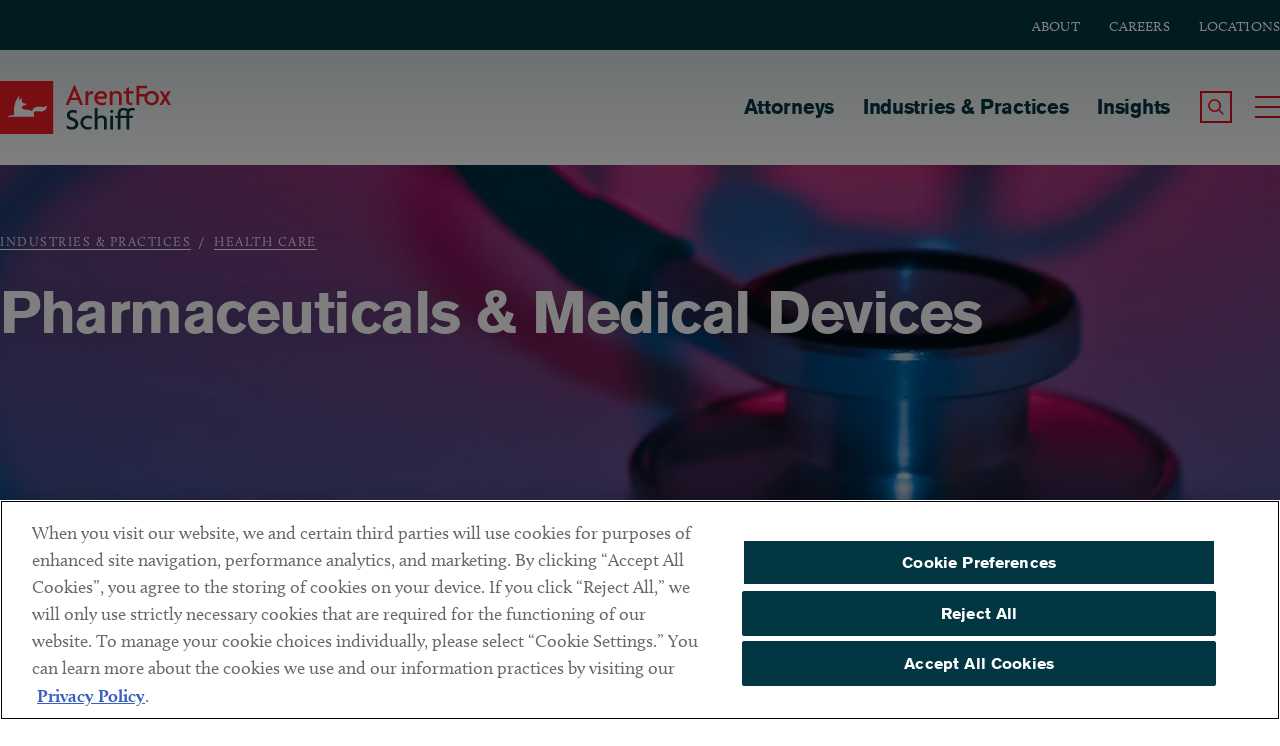

--- FILE ---
content_type: text/html; charset=UTF-8
request_url: https://www.afslaw.com/services/health-care/pharmaceuticals-medical-devices
body_size: 13940
content:
<!DOCTYPE html>
<html lang="en" dir="ltr" prefix="content: http://purl.org/rss/1.0/modules/content/  dc: http://purl.org/dc/terms/  foaf: http://xmlns.com/foaf/0.1/  og: http://ogp.me/ns#  rdfs: http://www.w3.org/2000/01/rdf-schema#  schema: http://schema.org/  sioc: http://rdfs.org/sioc/ns#  sioct: http://rdfs.org/sioc/types#  skos: http://www.w3.org/2004/02/skos/core#  xsd: http://www.w3.org/2001/XMLSchema# ">
  <head>
      <meta charset="utf-8" />
<meta name="description" content="The pharmaceutical, prescription drug, and medical device industries are increasingly subject to intense government scrutiny." />
<link rel="canonical" href="https://www.afslaw.com/services/health-care/pharmaceuticals-medical-devices" />
<link rel="image_src" href="https://www.afslaw.com/sites/default/files/styles/max_1300x1300/public/2025-02/HEALTH_CARE_0.jpg.webp" />
<meta property="og:site_name" content="ArentFox Schiff" />
<meta property="og:type" content="website" />
<meta property="og:url" content="https://www.afslaw.com/services/health-care/pharmaceuticals-medical-devices" />
<meta property="og:title" content="| ArentFox Schiff" />
<meta property="og:description" content="The pharmaceutical, prescription drug, and medical device industries are increasingly subject to intense government scrutiny." />
<meta property="og:image" content="https://www.afslaw.com/sites/default/files/styles/max_1300x1300/public/2025-02/HEALTH_CARE_0.jpg.webp?itok=c7OveYiq, https://www.afslaw.com//sites/default/files/2024-07/Animated-Fox.gif" />
<meta property="og:image:url" content="https://www.afslaw.com/sites/default/files/styles/max_1300x1300/public/2025-02/HEALTH_CARE_0.jpg.webp?itok=c7OveYiq, https://www.afslaw.com//sites/default/files/2024-07/Animated-Fox.gif" />
<meta property="og:image:secure_url" content="https://www.afslaw.com/sites/default/files/styles/max_1300x1300/public/2025-02/HEALTH_CARE_0.jpg.webp?itok=c7OveYiq, https://www.afslaw.com//sites/default/files/2024-07/Animated-Fox.gif" />
<meta property="og:image:type" content="image/jpeg" />
<meta name="twitter:card" content="summary_large_image" />
<meta name="twitter:title" content="Pharmaceuticals &amp; Medical Devices | ArentFox Schiff" />
<meta name="twitter:description" content="The pharmaceutical, prescription drug, and medical device industries are increasingly subject to intense government scrutiny." />
<meta name="twitter:image" content="https://www.afslaw.com/sites/default/files/styles/max_1300x1300/public/2025-02/HEALTH_CARE_0.jpg.webp" />
<meta name="Generator" content="Drupal 11 (https://www.drupal.org)" />
<meta name="MobileOptimized" content="width" />
<meta name="HandheldFriendly" content="true" />
<meta name="viewport" content="width=device-width, initial-scale=1.0" />
<script type="application/ld+json">{
    "@context": "https://schema.org",
    "@graph": [
        {
            "@type": "Service",
            "name": "Pharmaceuticals \u0026 Medical Devices",
            "description": "The pharmaceutical, prescription drug, and medical device industries are increasingly subject to intense government scrutiny.",
            "image": {
                "@type": "ImageObject",
                "representativeOfPage": "True",
                "url": "https://www.afslaw.com/sites/default/files/styles/max_1300x1300/public/2025-02/HEALTH_CARE_0.jpg.webp?itok=c7OveYiq,"
            }
        },
        {
            "@type": "WebPage",
            "breadcrumb": {
                "@type": "BreadcrumbList",
                "itemListElement": [
                    {
                        "@type": "ListItem",
                        "position": 1,
                        "name": "Industries \u0026 Practices",
                        "item": "https://www.afslaw.com/services"
                    },
                    {
                        "@type": "ListItem",
                        "position": 2,
                        "name": "Health Care",
                        "item": "https://www.afslaw.com/services/health-care"
                    }
                ]
            },
            "description": "Practical Counsel. Unique Insight. We don’t just flag problems, we offer solutions. That’s why we are a trusted advisor to the world’s top companies.",
            "publisher": {
                "@type": "Organization",
                "name": "ArentFox Schiff",
                "url": "https://www.afslaw.com",
                "logo": {
                    "@type": "ImageObject",
                    "representativeOfPage": "False",
                    "url": "https://www.afslaw.com/sites/default/files/2024-07/Animated-Fox.gif"
                }
            }
        }
    ]
}</script>
<meta http-equiv="x-ua-compatible" content="ie=edge" />
<link rel="icon" href="/sites/default/files/favicon.ico" type="image/vnd.microsoft.icon" />
<script>window.a2a_config=window.a2a_config||{};a2a_config.callbacks=[];a2a_config.overlays=[];a2a_config.templates={};</script>

      <title>Pharmaceuticals &amp; Medical Devices | ArentFox Schiff</title>
      <link rel="preconnect" href="https://www.googletagmanager.com">
      <link rel="preconnect" href="https://cdn.cookielaw.org">
      <link rel="preconnect" href="https://static.addtoany.com">
      <link rel="preconnect" href="https://p.typekit.net">
      <link rel="preconnect" href="https://unpkg.com/">
                  <link rel="preload" as="style" href="https://use.typekit.net/mzo6pao.css" onload="this.rel='stylesheet'">
      <link rel="stylesheet" media="all" href="/sites/default/files/css/css_a4np_rhf733Q3hTuGyQDJzSvp7DZsUhdHtCVNre1k0U.css?delta=0&amp;language=en&amp;theme=arentfox&amp;include=eJx1zEEOwyAMBMAP0fhJyAFDrTgYYacNv29UVVUvvaxm97CYsyu2CfjBUoY2DzioedETquiKcjOfwq2GldxpRDq7GuVYWK5qUKnRQAlpo8yuI3LL18Eqmjb4cUiCZhN2MsNKFoxwpHvEzhEP16R7F3KCP3vw2bUOLhO-Cg-mp8E7l13zIfQCuh9VbQ" />
<link rel="stylesheet" media="all" href="/sites/default/files/css/css_1Vu1IdG68E1bWBiWeCYWNIMyn1tF3VHjQVx_g-HgAao.css?delta=1&amp;language=en&amp;theme=arentfox&amp;include=eJx1zEEOwyAMBMAP0fhJyAFDrTgYYacNv29UVVUvvaxm97CYsyu2CfjBUoY2DzioedETquiKcjOfwq2GldxpRDq7GuVYWK5qUKnRQAlpo8yuI3LL18Eqmjb4cUiCZhN2MsNKFoxwpHvEzhEP16R7F3KCP3vw2bUOLhO-Cg-mp8E7l13zIfQCuh9VbQ" />

      
                <!-- Google Tag Manager Live Environment -->
        <script>(function(w,d,s,l,i){w[l]=w[l]||[];w[l].push({'gtm.start':
              new Date().getTime(),event:'gtm.js'});var f=d.getElementsByTagName(s)[0],
            j=d.createElement(s),dl=l!='dataLayer'?'&l='+l:'';j.async=true;j.src=
            'https://www.googletagmanager.com/gtm.js?id='+i+dl;f.parentNode.insertBefore(j,f);
          })(window,document,'script','dataLayer','GTM-ML3JST9');</script>
        <!-- End Google Tag Manager -->
          </head>
  <body class="path-taxonomy pantheon-live">
        <!-- Google Tag Manager Live Environment (noscript) -->
    <noscript><iframe src="https://www.googletagmanager.com/ns.html?id=GTM-ML3JST9" height="0" width="0" style="display:none;visibility:hidden"></iframe></noscript>
    <!-- End Google Tag Manager (noscript) -->
        <a href="#content" class="visually-hidden element-focusable skip-link" id="top">Skip to main content</a>
    
      <div class="dialog-off-canvas-main-canvas" data-off-canvas-main-canvas>
    
<div id="page">
      <div class="region region-alert">
    <div data-drupal-messages-fallback class="hidden"></div>

  </div>


    <header id="header" class="site-header clearfix">
        <div id="block-subheader" class="block block-subheader">
    <div class="inner-wrapper">
      
              <ul class="menu">
                    <li class="menu-item">
        <div class="menu-item-wrapper">
                      <a href="/about" data-drupal-link-system-path="node/44">About</a>
                  </div>
              </li>
                <li class="menu-item">
        <div class="menu-item-wrapper">
                      <a href="/careers" data-drupal-link-system-path="node/47">Careers</a>
                  </div>
              </li>
                <li class="menu-item">
        <div class="menu-item-wrapper">
                      <a href="/locations" data-drupal-link-system-path="node/22">Locations</a>
                  </div>
              </li>
        </ul>
  


    </div>
  </div>  
  <div class="inner-wrapper">
  <div class="region region-header">
    <div id="block-arentfox-branding" class="block block-system block-system-branding-block">
  
    
        <div class="header__site-name" id="site-name">
      <a href="/" title="Home" name="Arent Fox" class="logo-link">
      <svg version="1.1" id="Layer_1" xmlns="http://www.w3.org/2000/svg" xmlns:xlink="http://www.w3.org/1999/xlink" x="0px" y="0px"
         viewBox="0 0 463.26 144" style="enable-background:new 0 0 463.26 144;" xml:space="preserve">
      <style type="text/css">
        .st0{fill:#ED1C24;}
        .st1{fill:#FFFFFF;}
        .st2{fill:#023643;}
      </style>
      <g>
        <g>
          <g>
            <path class="st0" d="M0,0v144h144V0H0z"/>
          </g>
          <path class="st1" d="M115.53,82.4c-8.11,2.79-15.07-3.78-22.33,1.71c-1.14,0.86-2.28,2.94-1.63,5.01c1.35,4.3,0.59,8.07,0.59,8.07
            l-72.57-0.01c0,0,0.94-2.2,8.52-3.65c3.22-0.62,7.26-0.96,10.35-1.04c-0.42-3.98-1.81-20.69,3-33.98
            C45.59,47.05,51.6,40.78,51.6,40.78s1.14,3.04,0.48,7.9c-0.37,2.74-1.61,4.19-1.61,4.19l1.45,0.32c0,0,1.13-1.61,3.55-4.35
            c2.42-2.74,4.03-4.68,4.03-4.68s-1.93,10.31,1.29,14.02c3.22,3.71,11.76,3.71,11.76,3.71l-3.41,4.15c0,0-7.06,0.38-8.88,2.52
            c-2.05,2.41-0.21,8.14,5.31,8.96c5.49,0.81,15.75-0.04,21.06,4.3c0.07,0.06,0.14,0.12,0.21,0.18c0.26-1.29,0.78-2.65,1.66-4.08
            c6.77-10.98,19.14-7.79,25.17-7.42c9.56,0.58,13.4-3.56,13.4-3.56S128.18,78.04,115.53,82.4z"/>
        </g>
        <g>
          <path class="st0" d="M217.33,64.99l-5.65-13.51h-20.3l-5.65,13.51h-7.78l22.26-52.96h2.87l22.26,52.96H217.33z M203.82,32.42
            c-0.73-1.72-1.55-4.17-2.21-6.38h-0.16c-0.57,2.21-1.47,4.67-2.21,6.38l-5.15,12.77h14.9L203.82,32.42z"/>
          <path class="st0" d="M251.42,35.69c-0.65-0.16-1.64-0.33-2.7-0.33c-4.83,0-9.9,2.29-9.9,10.89v18.74h-7.45V27.91h7.45v7.53h0.08
            c1.39-5.32,5.57-8.02,10.73-8.02c1.06,0,2.78,0.25,3.6,0.57L251.42,35.69z"/>
          <path class="st0" d="M289.93,44.12l-4.17,4.17h-22.35c0.25,4.58,4.5,11.05,13.18,11.05c4.75,0,8.19-1.31,10.81-3.03l-0.82,7.2
            c-2.62,1.39-5.98,2.37-10.97,2.37c-10.56,0-19.89-7.86-19.89-19.4c0-12.6,9.82-19.48,18.42-19.48c10.23,0,16.04,7.2,16.04,14.08
            C290.17,42.24,290.1,43.3,289.93,44.12z M274.54,33.4c-4.67,0-9.66,3.69-10.64,8.84h18.66c0.08-0.33,0.08-0.65,0.08-0.98
            C282.64,37.57,279.45,33.4,274.54,33.4z"/>
          <path class="st0" d="M322.33,64.99V41.17c0-3.85-2.38-7.78-8.59-7.78c-5.98,0-8.92,3.93-8.92,7.78v23.82h-7.45V27.91h6.8v4.83
            h0.08c1.64-3.27,4.99-5.73,11.46-5.73c8.11,0,14.08,5.16,14.08,13.43v24.56H322.33z"/>
          <path class="st0" d="M361.09,33.89H349.3v19.73c0,4.26,2.21,5.73,6.14,5.73c1.31,0,2.46-0.16,3.36-0.49l-0.65,5.9
            c-0.98,0.49-2.62,0.65-4.1,0.65c-6.71,0-12.11-3.85-12.11-11.05V33.89h-7.29v-5.98h7.29v-7.53l7.37-3.85v11.38h13.09L361.09,33.89
            z"/>
          <path class="st0" d="M377.5,19.56v15.8h17.68v6.79H377.5v22.84h-7.94V12.77h28.89v6.79H377.5z"/>
          <path class="st0" d="M410.81,65.89c-11.05,0-19.73-7.94-19.73-19.4c0-11.54,8.67-19.48,19.73-19.48
            c11.05,0,19.65,7.94,19.65,19.48C430.46,57.95,421.87,65.89,410.81,65.89z M410.81,33.73c-6.55,0-12.2,5.16-12.2,12.93
            c0,7.69,5.65,12.85,12.2,12.85c6.47,0,12.12-5.16,12.12-12.85C422.93,38.88,417.28,33.73,410.81,33.73z"/>
          <path class="st0" d="M455.24,64.99l-5.07-8.51c-0.74-1.23-1.64-2.87-2.37-4.34h-0.16c-0.74,1.47-1.8,3.19-2.46,4.34l-5.07,8.51
            h-8.02l11.46-18.74l-10.97-18.34h7.94l4.75,8.1c0.73,1.31,1.47,2.62,2.21,4.01h0.16c0.73-1.31,1.47-2.62,2.29-4.01l4.74-8.1h8.03
            L451.8,45.92l11.46,19.07H455.24z"/>
          <path class="st2" d="M194.25,131.88c-5.57,0-10.56-1.64-13.26-3.44l-0.9-8.27c3.77,2.87,9.08,4.83,14.57,4.83
            c5.65,0,9.41-3.11,9.41-7.78c0-4.75-2.7-7.37-8.84-9.33c-9.17-2.95-14-7.61-14-15.14c0-7.2,5.32-14,16.29-14
            c5.07,0,9.33,1.56,11.22,2.95l-1.56,6.63c-1.88-1.31-5.81-3.03-9.98-3.03c-5.16,0-8.35,3.19-8.35,6.88c0,3.77,2.78,6.06,8.19,7.86
            c8.92,3.03,14.98,7.2,14.98,16.45C212.01,125.66,205.87,131.88,194.25,131.88z"/>
          <path class="st2" d="M248.11,103.4c-3.36-2.13-6.3-2.78-9.82-2.78c-6.63,0-12.77,4.75-12.77,12.52c0,7.69,6.3,12.44,12.93,12.44
            c3.52,0,6.3-0.66,9.66-2.29l-0.73,6.87c-2.7,1.23-5.98,1.8-9.58,1.8c-9.98,0-19.81-7.12-19.81-18.99
            c0-11.95,9.82-19.07,19.81-19.07c4.83,0,8.59,0.98,11.71,2.7L248.11,103.4z"/>
          <path class="st2" d="M281.9,131.47v-23.82c0-3.85-2.38-7.78-8.59-7.78c-5.98,0-8.92,3.93-8.92,7.78v23.82h-7.45V73.19h7.45v25.05
            h0.08c1.8-2.78,4.99-4.75,10.81-4.75c8.11,0,14.08,5.16,14.08,13.43v24.56H281.9z"/>
          <path class="st2" d="M302.66,87.19c-1.47,0-4.5-3.03-4.5-4.5c0-1.55,3.03-4.5,4.5-4.5c1.55,0,4.5,2.95,4.5,4.5
            C307.16,84.16,304.22,87.19,302.66,87.19z M298.9,131.47V94.39h7.53v37.08H298.9z"/>
          <path class="st2" d="M364.13,80.64c-1.72-0.74-3.77-1.23-5.4-1.23c-5.81,0-8.68,3.52-8.68,10.23v4.75h10.72l-1.22,5.98h-9.5v31.1
            h-7.45v-31.1h-16.37v31.1h-7.45v-31.1h-6.3v-5.98h6.3v-5.16c0-10.48,5.98-16.04,15.64-16.04c5.15,0,9.41,1.72,12.6,3.85
            c2.7-2.54,6.55-3.85,11.21-3.85c2.87,0,5.4,0.41,7.37,1.23L364.13,80.64z M334.91,79.41c-5.81,0-8.67,3.52-8.67,10.23v4.75h16.37
            v-5.16c0-2.46,0.32-4.67,0.98-6.55C340.96,80.48,337.61,79.41,334.91,79.41z"/>
        </g>
      </g>
      </svg>
        <span class="element-invisible">ArentFox Schiff</span>
      </a>
    </div>
  </div>
<nav aria-labelledby="block-arentfox-main-menu-menu" id="block-arentfox-main-menu" class="block block-menu navigation menu--main">
            
  <h2 class="visually-hidden" id="block-arentfox-main-menu-menu">Main navigation</h2>
  

        
              <ul class="menu">
                    <li class="menu-item">
        <div class="menu-item-wrapper">
                      <a href="/attorneys" data-drupal-link-system-path="attorneys">Attorneys</a>
                  </div>
              </li>
                <li class="menu-item">
        <div class="menu-item-wrapper">
                      <a href="/services" data-drupal-link-system-path="node/20">Industries &amp; Practices</a>
                  </div>
              </li>
                <li class="menu-item menu-item--collapsed">
        <div class="menu-item-wrapper">
                      <a href="/perspectives" data-drupal-link-system-path="node/21">Insights</a>
                  </div>
              </li>
        </ul>
  


  </nav>

      <div class="search-toggle-wrapper">
        <a class="search-toggle" type="button" role="button" tabindex="0">
          <span class="element-invisible">Search the Site</span>
          <span class="element-invisible" style="display:none;">Search the Site</span>
        </a>
      </div>
      <div class="menu-toggle-wrapper">
        <a class="menu-toggle hamburger hamburger--minus" type="button" role="button" tabindex="0">
          <span class="hamburger-box">
            <span class="hamburger-inner"></span>
          </span>
          <span class="element-invisible">Toggle Main Menu</span>
        </a>
      </div>
      <button class="close-menu-text">close menu</button>
    </div>
  </div>

    </header>

    <div id="header_overlay" class="header_overlay clearfix" role="navigation">
        <div class="inner-wrapper">
              <div class="region region-nav-overlay">
    <nav aria-labelledby="block-nested-navigation-menu" id="block-nested-navigation" class="block block-menu navigation menu--main">
            
  <h2 class="visually-hidden" id="block-nested-navigation-menu">Main navigation</h2>
  

        
              <ul class="menu">
                    <li class="menu-item">
        <div class="menu-item-wrapper">
                      <a href="/attorneys" data-drupal-link-system-path="attorneys">Attorneys</a>
                  </div>
              </li>
                <li class="menu-item">
        <div class="menu-item-wrapper">
                      <a href="/services" data-drupal-link-system-path="node/20">Industries &amp; Practices</a>
                  </div>
              </li>
                <li class="menu-item menu-item--expanded">
        <div class="menu-item-wrapper">
                      <a href="/perspectives" data-drupal-link-system-path="node/21">Insights</a>
                  </div>
                                <ul class="menu">
                    <li class="menu-item">
        <div class="menu-item-wrapper">
                      <a href="/perspectives/blogs" data-drupal-link-system-path="node/39">Blogs</a>
                  </div>
              </li>
                <li class="menu-item">
        <div class="menu-item-wrapper">
                      <a href="/perspectives/alerts" data-drupal-link-system-path="taxonomy/term/1">Alerts</a>
                  </div>
              </li>
                <li class="menu-item">
        <div class="menu-item-wrapper">
                      <a href="/perspectives/events" data-drupal-link-system-path="node/38">Events</a>
                  </div>
              </li>
                <li class="menu-item">
        <div class="menu-item-wrapper">
                      <a href="/perspectives/news" data-drupal-link-system-path="node/36">News</a>
                  </div>
              </li>
                <li class="menu-item">
        <div class="menu-item-wrapper">
                      <a href="/perspectives/the-fine-print" data-drupal-link-system-path="taxonomy/term/4">The Fine Print</a>
                  </div>
              </li>
                <li class="menu-item">
        <div class="menu-item-wrapper">
                      <a href="/perspectives/fashion-counsel" data-drupal-link-system-path="taxonomy/term/2">Fashion Counsel</a>
                  </div>
              </li>
                <li class="menu-item">
        <div class="menu-item-wrapper">
                      <a href="/perspectives/press-releases" data-drupal-link-system-path="node/37">Press Releases</a>
                  </div>
              </li>
                <li class="menu-item">
        <div class="menu-item-wrapper">
                      <a href="/perspectives/health-care-counsel-blog" data-drupal-link-system-path="taxonomy/term/3">Health Care Counsel Blog</a>
                  </div>
              </li>
                <li class="menu-item">
        <div class="menu-item-wrapper">
                      <a href="/perspectives/managing-automotive-blog" data-drupal-link-system-path="taxonomy/term/5">Managing Automotive Blog</a>
                  </div>
              </li>
                <li class="menu-item">
        <div class="menu-item-wrapper">
                      <a href="/perspectives/ai-law-blog" data-drupal-link-system-path="taxonomy/term/3776">AI Law Blog</a>
                  </div>
              </li>
                <li class="menu-item">
        <div class="menu-item-wrapper">
                      <a href="/perspectives/customs-import-compliance-blog" data-drupal-link-system-path="taxonomy/term/3906">Customs &amp; Import Compliance Blog</a>
                  </div>
              </li>
                <li class="menu-item">
        <div class="menu-item-wrapper">
                      <a href="/perspectives/trade-secrets-case-watch" data-drupal-link-system-path="taxonomy/term/3979">Trade Secrets Case Watch</a>
                  </div>
              </li>
                <li class="menu-item">
        <div class="menu-item-wrapper">
                      <a href="/perspectives/trumps-policy-playbook" data-drupal-link-system-path="taxonomy/term/3957">Trump’s Policy Playbook</a>
                  </div>
              </li>
                <li class="menu-item">
        <div class="menu-item-wrapper">
                      <a href="/perspectives/consumer-products-watch" data-drupal-link-system-path="taxonomy/term/3136">Consumer Products Watch</a>
                  </div>
              </li>
                <li class="menu-item">
        <div class="menu-item-wrapper">
                      <a href="/perspectives/environmental-law-advisor" data-drupal-link-system-path="taxonomy/term/3126">Environmental Law Advisor</a>
                  </div>
              </li>
                <li class="menu-item">
        <div class="menu-item-wrapper">
                      <a href="/perspectives/energy-cleantech-counsel" data-drupal-link-system-path="taxonomy/term/3361">Energy &amp; Cleantech Counsel</a>
                  </div>
              </li>
                <li class="menu-item">
        <div class="menu-item-wrapper">
                      <a href="/perspectives/in-house-advisor" data-drupal-link-system-path="taxonomy/term/3871">The In-House Advisor</a>
                  </div>
              </li>
                <li class="menu-item">
        <div class="menu-item-wrapper">
                      <a href="/perspectives/international-arbitration-dispute-resolution-blog" data-drupal-link-system-path="taxonomy/term/1456">International Arbitration &amp; Dispute Resolution Blog</a>
                  </div>
              </li>
                <li class="menu-item">
        <div class="menu-item-wrapper">
                      <a href="/perspectives/investigations-blog" data-drupal-link-system-path="taxonomy/term/1396">Investigations Blog</a>
                  </div>
              </li>
                <li class="menu-item">
        <div class="menu-item-wrapper">
                      <a href="/perspectives/national-security-counsel" data-drupal-link-system-path="taxonomy/term/1656">National Security Counsel</a>
                  </div>
              </li>
                <li class="menu-item">
        <div class="menu-item-wrapper">
                      <a href="/perspectives/privacy-counsel" data-drupal-link-system-path="taxonomy/term/3396">Privacy Counsel</a>
                  </div>
              </li>
        </ul>
  
              </li>
        </ul>
  


  </nav>
<nav aria-labelledby="block-footer-2-menu" id="block-footer-2" class="block block-menu navigation menu--footer">
            
  <h2 class="visually-hidden" id="block-footer-2-menu">Footer</h2>
  

        
              <ul class="menu">
                    <li class="menu-item menu-item--expanded">
        <div class="menu-item-wrapper">
                      <a href="/about" data-drupal-link-system-path="node/44">About</a>
                  </div>
                                <ul class="menu">
                    <li class="menu-item">
        <div class="menu-item-wrapper">
                      <a href="/about/our-leadership" data-drupal-link-system-path="node/8095">Leadership</a>
                  </div>
              </li>
                <li class="menu-item">
        <div class="menu-item-wrapper">
                      <a href="/about/alumni" title="Arent Fox Alumni Program" data-drupal-link-system-path="node/48">Alumni</a>
                  </div>
              </li>
                <li class="menu-item">
        <div class="menu-item-wrapper">
                      <a href="/about/diversity" data-drupal-link-system-path="node/16401">Diversity</a>
                  </div>
              </li>
                <li class="menu-item">
        <div class="menu-item-wrapper">
                      <a href="/about/pro-bono" title="Arent Fox Pro Bono" data-drupal-link-system-path="taxonomy/term/1095">Pro Bono</a>
                  </div>
              </li>
        </ul>
  
              </li>
                <li class="menu-item menu-item--expanded">
        <div class="menu-item-wrapper">
                      <a href="/careers" data-drupal-link-system-path="node/47">Careers</a>
                  </div>
                                <ul class="menu">
                    <li class="menu-item">
        <div class="menu-item-wrapper">
                      <a href="/careers/attorney-opportunities" data-drupal-link-system-path="node/9085">Attorney Opportunities</a>
                  </div>
              </li>
                <li class="menu-item">
        <div class="menu-item-wrapper">
                      <a href="/careers/professional-opportunities" data-drupal-link-system-path="node/9086">Professional Opportunities</a>
                  </div>
              </li>
                <li class="menu-item">
        <div class="menu-item-wrapper">
                      <a href="/careers/summer-program" data-drupal-link-system-path="node/37303">Summer Program</a>
                  </div>
              </li>
        </ul>
  
              </li>
                <li class="menu-item menu-item--expanded">
        <div class="menu-item-wrapper">
                      <a href="/locations" data-drupal-link-system-path="node/22">Locations</a>
                  </div>
                                <ul class="menu">
                    <li class="menu-item">
        <div class="menu-item-wrapper">
                      <a href="/locations/washington-dc" data-drupal-link-system-path="taxonomy/term/10">Washington, DC</a>
                  </div>
              </li>
                <li class="menu-item">
        <div class="menu-item-wrapper">
                      <a href="/locations/chicago" data-drupal-link-system-path="taxonomy/term/2081">Chicago</a>
                  </div>
              </li>
                <li class="menu-item">
        <div class="menu-item-wrapper">
                      <a href="/locations/new-york-ny">New York</a>
                  </div>
              </li>
                <li class="menu-item">
        <div class="menu-item-wrapper">
                      <a href="/locations/los-angeles-ca">Los Angeles</a>
                  </div>
              </li>
                <li class="menu-item">
        <div class="menu-item-wrapper">
                      <a href="/locations/boston" data-drupal-link-system-path="taxonomy/term/1455">Boston</a>
                  </div>
              </li>
                <li class="menu-item">
        <div class="menu-item-wrapper">
                      <a href="/locations/san-francisco-ca">San Francisco</a>
                  </div>
              </li>
                <li class="menu-item">
        <div class="menu-item-wrapper">
                      <a href="/locations/lake-forest" data-drupal-link-system-path="taxonomy/term/2211">Lake Forest</a>
                  </div>
              </li>
                <li class="menu-item">
        <div class="menu-item-wrapper">
                      <a href="/locations/ann-arbor" data-drupal-link-system-path="taxonomy/term/2086">Ann Arbor</a>
                  </div>
              </li>
                <li class="menu-item">
        <div class="menu-item-wrapper">
                      <a href="/locations/decentraland" data-drupal-link-system-path="taxonomy/term/3386">Decentraland</a>
                  </div>
              </li>
        </ul>
  
              </li>
                <li class="menu-item menu-item--expanded">
        <div class="menu-item-wrapper">
                      <a href="/contact-us" data-drupal-link-system-path="node/60">Contact</a>
                  </div>
                                <ul class="menu">
                    <li class="menu-item">
        <div class="menu-item-wrapper">
                      <a href="/contact/client-payments" data-drupal-link-system-path="node/37694">Client Payments</a>
                  </div>
              </li>
                <li class="menu-item">
        <div class="menu-item-wrapper">
                      <a href="https://arentfox.concep.com/preferences/arentfoxpm/signup" title="Subscribe to ArentFox Schiff Alerts and Newsletters">Subscribe</a>
                  </div>
              </li>
        </ul>
  
              </li>
        </ul>
  


  </nav>

  </div>

              <div class="region region-search-overlay">
    <div class="views-exposed-form bef-exposed-form block block-views block-views-exposed-filter-blockaf-search-utilitypageforsearchblock-1" data-bef-auto-submit-full-form="" data-bef-auto-submit="" data-bef-auto-submit-delay="500" data-bef-auto-submit-minimum-length="3" data-drupal-selector="views-exposed-form-af-search-utilitypageforsearchblock-1" id="block-exposedformaf-searchutilitypageforsearchblock-1">
  
      <h2>Search</h2>
    
      <form action="/search/site" method="get" id="views-exposed-form-af-search-utilitypageforsearchblock-1" accept-charset="UTF-8">
  <div class="form--inline clearfix">
  <div class="js-form-item form-item js-form-type-search-api-autocomplete form-type-search-api-autocomplete js-form-item-search-api-fulltext form-item-search-api-fulltext">
      <label for="edit-search-api-fulltext--2">How can we help you?</label>
        <input data-bef-auto-submit-exclude="" data-drupal-selector="edit-search-api-fulltext" data-search-api-autocomplete-search="af_search" class="form-autocomplete form-text" data-autocomplete-path="/search_api_autocomplete/af_search?display=utilitypageforsearchblock_1&amp;&amp;filter=search_api_fulltext" type="text" id="edit-search-api-fulltext--2" name="search_api_fulltext" value="" size="30" maxlength="128" />

        </div>
<div data-drupal-selector="edit-actions" class="form-actions js-form-wrapper form-wrapper" id="edit-actions--2"><div class="form-content__input">
<input data-bef-auto-submit-click="" data-drupal-selector="edit-submit-af-search-2" type="submit" id="edit-submit-af-search--2" value="Search" class="button js-form-submit form-submit" />
</div>
</div>

</div>

</form>

  </div>
<div class="views-exposed-form bef-exposed-form block block-views block-views-exposed-filter-blockaf-search-utilitypageforsearchblock" data-bef-auto-submit-full-form="" data-bef-auto-submit="" data-bef-auto-submit-delay="500" data-bef-auto-submit-minimum-length="3" data-drupal-selector="views-exposed-form-af-search-utilitypageforsearchblock" id="block-exposedformaf-searchutilitypageforsearchblock">
  
    
      <form action="/services/health-care/pharmaceuticals-medical-devices" method="get" id="views-exposed-form-af-search-utilitypageforsearchblock" accept-charset="UTF-8">
  <div class="form--inline clearfix">
  <div class="js-form-item form-item js-form-type-textfield form-type-textfield js-form-item-search-api-fulltext form-item-search-api-fulltext">
      <label for="edit-search-api-fulltext">How can we help you?</label>
        <input data-bef-auto-submit-exclude="" data-drupal-selector="edit-search-api-fulltext" type="text" id="edit-search-api-fulltext--frknPilXgqc" name="search_api_fulltext" value="" size="30" maxlength="128" class="form-text" />

        </div>
<div data-drupal-selector="edit-actions" class="form-actions js-form-wrapper form-wrapper" id="edit-actions"><div class="form-content__input">
<input data-bef-auto-submit-click="" data-drupal-selector="edit-submit-af-search" type="submit" id="edit-submit-af-search--w0hUWjkpR5o" value="Search" class="button js-form-submit form-submit" />
</div>
</div>

</div>

</form>

  </div>

  </div>

        </div>
    </div>

    <main id="main" class="clearfix">

        
        <div>
            <div id="content" tabindex="-1">
                <div data-drupal-messages-fallback class="hidden"></div>
<div about="/services/health-care/pharmaceuticals-medical-devices" id="taxonomy-term-1335" class="taxonomy-term vocabulary-industries">

  <div class="content__header">
    <div class="block block-system block-system-breadcrumb-block">
  
    
        <nav class="breadcrumb" role="navigation" aria-labelledby="system-breadcrumb">
    <h2 id="system-breadcrumb" class="visually-hidden">Breadcrumb</h2>
    <ol>
          <li>
                  <a href="/services">Industries &amp; Practices</a>
              </li>
          <li>
                  <a href="/services/health-care">Health Care</a>
              </li>
        </ol>
  </nav>

  </div>

    <div class="content__header-image">
      
            <div class="field field--name-field-image field--type-entity-reference field--label-hidden field__item"><div>
      

            <div class="field field--name-field-image field--type-image field--label-hidden field__item">    <picture>
                  <source srcset="/sites/default/files/styles/hero_image/public/2025-02/HEALTH_CARE_0.jpg?h=61ce19a1&amp;itok=e_P_2GNX 1300w, /sites/default/files/styles/hero_image_2x/public/2025-02/HEALTH_CARE_0.jpg?h=61ce19a1&amp;itok=Q2QBqaT0 2600w" media="all and (min-width: 960px)" type="image/jpeg" sizes="100vw" width="2600" height="1400"/>
              <source srcset="/sites/default/files/styles/article_teaser/public/2025-02/HEALTH_CARE_0.jpg?h=61ce19a1&amp;itok=ae7WtXpi 300w, /sites/default/files/styles/article_teaser_2x/public/2025-02/HEALTH_CARE_0.jpg?h=61ce19a1&amp;itok=AsUWyH-7 600w" media="all and (min-width: 768px) and (max-width: 959px)" type="image/jpeg" sizes="100vw" width="600" height="400"/>
              <source srcset="/sites/default/files/styles/vertical_image/public/2025-02/HEALTH_CARE_0.jpg.webp?h=61ce19a1&amp;itok=QuEIcLkT 630w, /sites/default/files/styles/vertical_image_2x/public/2025-02/HEALTH_CARE_0.jpg.webp?h=61ce19a1&amp;itok=yniTqCr2 1260w" media="all and (max-width: 767px)" type="image/webp" sizes="100vw" width="1260" height="1560"/>
                  <img loading="eager" width="1300" height="700" src="/sites/default/files/styles/hero_image/public/2025-02/HEALTH_CARE_0.jpg?h=61ce19a1&amp;itok=e_P_2GNX" alt="Health Care Industry Image" typeof="foaf:Image" />

  </picture>

</div>
      
  </div>
</div>
      
    </div>    <div class="content__header-main">
      <h1>Pharmaceuticals <span class="amp">&amp;</span> Medical&nbsp;Devices</h1>
    </div>  </div>
  <div class="content__main">
    <div class="content__main-header">
      
            <div class="clearfix text-formatted field field--name-field-intro field--type-text-long field--label-hidden field__item"><p>The pharmaceutical, prescription drug, and medical device industries are increasingly subject to intense government&nbsp;scrutiny.</p>
</div>
      
      
    </div>    <div class="content__main-body">
      
            <div class="clearfix text-formatted field field--name-description field--type-text-long field--label-hidden field__item"><h2>Our Focus</h2>

<p><span><span><span>Entities within the pharmaceutical supply chain, including pharmacies, wholesalers and pharmacy benefit managers, face many regulatory, reimbursement and compliance challenges. In addition, they must deal with commercial and operational challenges within pharmaceutical distribution networks.</span></span></span></p>

<p>ArentFox Schiff<span><span><span> helps these companies navigate the rough waters by providing:&nbsp;</span></span></span></p>

<ul>
	<li><span><span><span>Fraud and abuse risk assessments related to the sales and marketing of prescription drugs and medical devices under both federal and state fraud and abuse laws.</span></span></span></li>
	<li><span><span><span>Compliance program development, monitoring, auditing, and training tailored for the drug and device arena.</span></span></span></li>
	<li><span><span><span>Sunshine Act compliance, both under the federal Physician Sunshine Act and under state laws mandating reporting of advertising and marketing costs.&nbsp;</span></span></span></li>
	<li><span><span><span>Patient assistance programs, including free goods, charities, and manufacturer-sponsored “coupon” or co-payment assistance programs.&nbsp;</span></span></span></li>
	<li><span><span><span>Tracking of state law developments relating to price reporting, registering of clinical trials and reporting of trial results, limitations on prescription data-mining and licensing or other oversight of field sales representations.</span></span></span></li>
</ul></div>
      
    </div>    <div class="content__side">
      <div class="views-element-container block block-views block-views-blocktaxonomy-term-attorneys-industries">
  
    
      <div><div class="js-view-dom-id-d45638d8f179e98574e1624be48ca306edf67334df8c8dcd39731702946ebe50">
  
  
  

  
  
  


  
  <div class="more-link"><a href="/services/1335/attorneys">View Our Attorneys</a></div>


  
  
</div>
</div>

  </div>

      <div class="subscribe-link"><a href="/sign-our-newsletters">Subscribe</a></div>
      
    </div>  </div>
  <div class="content__main">
    <div class="content__main-header">
      
      <div class="views-element-container block block-views block-views-blockrelated-content-perspectives-block-industries">
  
      <h2>Insights on Pharmaceuticals &amp; Medical Devices</h2>
    
      <div><div  class="view view-related-content view-id-related_content view-display-id-perspectives_block_industries js-view-dom-id-5b982c590045ac7fc0b3043ee4e0c12425a1869eeeb745c6500473246364a73d page-">

  
    
      
      <div class="view-content">
      

                  <div class="views-row">
        <div class="views-field views-field-nothing"><div class="field-content"><div class="views-field-field-blog-series"><a href="/perspectives/alerts" hreflang="en">Alerts</a></div>
<div class="views-field-title"><span><a href="/perspectives/alerts/fda-issues-updated-guidance-low-risk-general-wellness-devices-and-clinical" hreflang="en">FDA Issues Updated Guidance on Low-Risk General Wellness Devices and Clinical Decision Support Software</a></span></div>
<div class="views-field-field-date"><time datetime="2026-01-14T12:00:00Z" class="datetime">January 14, 2026</time>
</div></div></div>
      </div>
    
                <div class="views-row">
        <div class="views-field views-field-nothing"><div class="field-content"><div class="views-field-field-blog-series"><a href="/perspectives/alerts" hreflang="en">Alerts</a></div>
<div class="views-field-title"><span><a href="/perspectives/alerts/federal-court-halts-340b-rebate-model-pilot-program" hreflang="en">Federal Court Halts 340B Rebate Model Pilot Program</a></span></div>
<div class="views-field-field-date"><time datetime="2026-01-08T12:00:00Z" class="datetime">January 8, 2026</time>
</div></div></div>
      </div>
    
                <div class="views-row">
        <div class="views-field views-field-nothing"><div class="field-content"><div class="views-field-field-blog-series"><a href="/perspectives/health-care-counsel-blog" hreflang="en">Health Care Counsel Blog</a></div>
<div class="views-field-title"><span><a href="/perspectives/health-care-counsel-blog/aks-hot-zone-contract-sales-forces-and-the-limits-incentive" hreflang="en">AKS Hot Zone: Contract Sales Forces and the Limits of Incentive Pay</a></span></div>
<div class="views-field-field-date"><time datetime="2026-01-06T12:00:00Z" class="datetime">January 6, 2026</time>
</div></div></div>
      </div>
    
  
  
    </div>
  
          <div class="more-link"><a href="/services/1335/all">More Insights</a></div>

      </div>
</div>


  </div>

    </div>    <div class="content__main-body">
      
            <div class="clearfix text-formatted field field--name-field-additional-content field--type-text-long field--label-hidden field__item"><h2>Prescription Drug Pricing&nbsp;</h2>

<p>ArentFox Schiff<span><span><span> is one of only a few US law firms that provide sophisticated counsel to the prescription drug industry on the full range of complex pricing issues, including:</span></span></span></p>

<ul>
	<li><span><span><span>Average Wholesale Price (AWP) and Wholesale Acquisition Cost (WAC) reporting to the compendia.</span></span></span></li>
	<li><span><span><span>Average Sales Price (ASP) reporting to Medicare.</span></span></span></li>
	<li><span><span><span>Average Manufacturer Price (AMP) and Best Price reporting to Medicaid.</span></span></span></li>
	<li><span><span><span>Ceiling and sub-ceiling price reporting to support the Public Health Service 340B program.</span></span></span></li>
	<li><span><span><span>Non-FAMP and FCP reporting to FA/FSS.</span></span></span></li>
</ul>

<p><span><span><span>We also assist pharmaceutical manufacturers in navigating the Coverage Gap Discount Program under Medicare Part D, NADAC, and the AAC methodologies currently being adopted by state Medicaid programs. Our advice reflects experience gained from supervising government pricing systems audits, handling restatements and voluntary disclosures with the Centers for Medicare and Medicaid Services (CMS), the Office of Pharmacy Affairs (OPA) at HRSA and the US Department of Veterans Affairs (VA), and representing clients facing enforcement actions tied to their price reporting obligations.</span></span></span></p>

<h2>How We Help</h2>

<ul>
	<li><span><span><span>Prescription drug pricing.</span></span></span></li>
	<li><span><span><span>Fraud and abuse assessments and counseling.</span></span></span></li>
	<li><span><span><span>Advocacy to Food and Drug Administration (FDA), CMS, and state agencies involving regulatory proposals that may significantly impact pharmacy and pharmacy benefit operations.</span></span></span></li>
	<li><span><span><span>Compliance program design and implementation.</span></span></span></li>
	<li><span><span><span>Negotiation of rebates agreements, in-network pharmacy provider agreements, and pharmacy benefit management services agreements.</span></span></span></li>
	<li><span><span><span>Counsel on commercial and statutory pricing issues, including Average Wholesale Price, Maximum Allowable Cost methodologies, Actual Acquisition Cost, National Average Drug Acquisition Cost, Medicaid Drug Rebate Program, and the Federal Upper Limit.</span></span></span></li>
	<li><span><span><span>Assistance with formulary development and plan design in accordance with Medicare Part D, the Affordable Care Act, and state statutory and regulatory requirements.</span></span></span></li>
	<li><span><span><span>Counsel on therapeutic interchanges in long-term-care facilities.</span></span></span></li>
	<li><span><span><span>Consultation on the development of medication therapy management or patient adherence programs and the legal and compliance implications that are associated.</span></span></span></li>
	<li><span><span><span>Assistance in the design of generic substitution and drug utilization management programs.</span></span></span></li>
	<li><span><span><span>Assistance with pharmacy licensure, third party administrator, and utilization review agency licensure</span></span></span></li>
	<li><span><span><span>Counsel on e-prescribing requirements.</span></span></span></li>
	<li><span><span><span>Counsel on 340B program administration and requirements.</span></span></span></li>
	<li><span><span><span>Advise on FDA, Federal Trade Commission (FTC), and state regulatory compliance for private label products.</span></span></span></li>
	<li><span><span><span>Counsel on state licensure issues.</span></span></span></li>
	<li><span><span><span>Defense of enforcement actions initiated by state Boards of Pharmacy.</span></span></span></li>
</ul></div>
      
              <h3>Key Contacts</h3>
        
      <div class="field field--name-field-key-contact field--type-entity-reference field--label-hidden field__items">
              <div class="field__item">
<article data-history-node-id="236" about="/attorneys/stephanie-trunk" class="node node--type-biography node--view-mode-key-contacts">

  <div class="node__content">

    <a href="/attorneys/stephanie-trunk" rel="bookmark">
      
  <div>
      

            <div class="field field--name-field-image field--type-image field--label-hidden field__item">    <img loading="eager" srcset="/sites/default/files/styles/bio_teaser/public/2025-12/Trunk_Stephanie_Transparent.png.webp?h=35559743&amp;itok=Hmm7CNb8 250w, /sites/default/files/styles/bio_teaser_2x/public/2025-12/Trunk_Stephanie_Transparent.png.webp?h=35559743&amp;itok=9yCGtGgN 500w" sizes="(max-width: 767px) 44vw, (min-width: 768px) and (max-width: 959px) 28vw, (min-width: 960px) and (max-width: 1359px) 23vw, (min-width: 1360px) 16vw" width="250" height="300" src="/sites/default/files/styles/bio_teaser/public/2025-12/Trunk_Stephanie_Transparent.png.webp?h=35559743&amp;itok=Hmm7CNb8" alt="Stephanie Trunk Portrait" typeof="foaf:Image" />


</div>
      
  </div>


      <span class="author_label"><span class="field field--name-title field--type-string field--label-hidden">Stephanie Trunk</span>
      </span>
    </a>

            
            <div class="clearfix text-formatted field field--name-field-title-additional field--type-text field--label-hidden field__item"><p>Partner and Life Sciences Industry Group Co-Leader</p>
</div>
      
        <div class="field field--name-field-email field--type-email field--label-hidden field__item">
<a href='mailto:stephanie.trunk@afslaw.com' >Contact Me</a>
</div>

  </div>

</article></div>
          </div>
  
                </div>    <div class="content__side">
        </div>  </div>
</div>
            </div>

            
                    </div>

        
    </main>

    
            <div id="footer_first" class="footer_group">
            <div class="inner-wrapper">
                  <div class="region region-footer-first">
    <nav aria-labelledby="block-footer-menu" id="block-footer" class="block block-menu navigation menu--footer">
            
  <h2 class="visually-hidden" id="block-footer-menu">Footer</h2>
  

        
              <ul class="menu">
                    <li class="menu-item menu-item--expanded">
        <div class="menu-item-wrapper">
                      <a href="/about" data-drupal-link-system-path="node/44">About</a>
                  </div>
                                <ul class="menu">
                    <li class="menu-item">
        <div class="menu-item-wrapper">
                      <a href="/about/our-leadership" data-drupal-link-system-path="node/8095">Leadership</a>
                  </div>
              </li>
                <li class="menu-item">
        <div class="menu-item-wrapper">
                      <a href="/about/alumni" title="Arent Fox Alumni Program" data-drupal-link-system-path="node/48">Alumni</a>
                  </div>
              </li>
                <li class="menu-item">
        <div class="menu-item-wrapper">
                      <a href="/about/diversity" data-drupal-link-system-path="node/16401">Diversity</a>
                  </div>
              </li>
                <li class="menu-item">
        <div class="menu-item-wrapper">
                      <a href="/about/pro-bono" title="Arent Fox Pro Bono" data-drupal-link-system-path="taxonomy/term/1095">Pro Bono</a>
                  </div>
              </li>
        </ul>
  
              </li>
                <li class="menu-item menu-item--expanded">
        <div class="menu-item-wrapper">
                      <a href="/careers" data-drupal-link-system-path="node/47">Careers</a>
                  </div>
                                <ul class="menu">
                    <li class="menu-item">
        <div class="menu-item-wrapper">
                      <a href="/careers/attorney-opportunities" data-drupal-link-system-path="node/9085">Attorney Opportunities</a>
                  </div>
              </li>
                <li class="menu-item">
        <div class="menu-item-wrapper">
                      <a href="/careers/professional-opportunities" data-drupal-link-system-path="node/9086">Professional Opportunities</a>
                  </div>
              </li>
                <li class="menu-item">
        <div class="menu-item-wrapper">
                      <a href="/careers/summer-program" data-drupal-link-system-path="node/37303">Summer Program</a>
                  </div>
              </li>
        </ul>
  
              </li>
                <li class="menu-item menu-item--expanded">
        <div class="menu-item-wrapper">
                      <a href="/locations" data-drupal-link-system-path="node/22">Locations</a>
                  </div>
                                <ul class="menu">
                    <li class="menu-item">
        <div class="menu-item-wrapper">
                      <a href="/locations/washington-dc" data-drupal-link-system-path="taxonomy/term/10">Washington, DC</a>
                  </div>
              </li>
                <li class="menu-item">
        <div class="menu-item-wrapper">
                      <a href="/locations/chicago" data-drupal-link-system-path="taxonomy/term/2081">Chicago</a>
                  </div>
              </li>
                <li class="menu-item">
        <div class="menu-item-wrapper">
                      <a href="/locations/new-york-ny">New York</a>
                  </div>
              </li>
                <li class="menu-item">
        <div class="menu-item-wrapper">
                      <a href="/locations/los-angeles-ca">Los Angeles</a>
                  </div>
              </li>
                <li class="menu-item">
        <div class="menu-item-wrapper">
                      <a href="/locations/boston" data-drupal-link-system-path="taxonomy/term/1455">Boston</a>
                  </div>
              </li>
                <li class="menu-item">
        <div class="menu-item-wrapper">
                      <a href="/locations/san-francisco-ca">San Francisco</a>
                  </div>
              </li>
                <li class="menu-item">
        <div class="menu-item-wrapper">
                      <a href="/locations/lake-forest" data-drupal-link-system-path="taxonomy/term/2211">Lake Forest</a>
                  </div>
              </li>
                <li class="menu-item">
        <div class="menu-item-wrapper">
                      <a href="/locations/ann-arbor" data-drupal-link-system-path="taxonomy/term/2086">Ann Arbor</a>
                  </div>
              </li>
                <li class="menu-item">
        <div class="menu-item-wrapper">
                      <a href="/locations/decentraland" data-drupal-link-system-path="taxonomy/term/3386">Decentraland</a>
                  </div>
              </li>
        </ul>
  
              </li>
                <li class="menu-item menu-item--expanded">
        <div class="menu-item-wrapper">
                      <a href="/contact-us" data-drupal-link-system-path="node/60">Contact</a>
                  </div>
                                <ul class="menu">
                    <li class="menu-item">
        <div class="menu-item-wrapper">
                      <a href="/contact/client-payments" data-drupal-link-system-path="node/37694">Client Payments</a>
                  </div>
              </li>
                <li class="menu-item">
        <div class="menu-item-wrapper">
                      <a href="https://arentfox.concep.com/preferences/arentfoxpm/signup" title="Subscribe to ArentFox Schiff Alerts and Newsletters">Subscribe</a>
                  </div>
              </li>
        </ul>
  
              </li>
        </ul>
  


  </nav>
<div id="block-careers" class="block block-block-content block-block-content9fe85d43-4016-4313-bb73-dd4650e3f4a6">
  
      <h2>Social</h2>
    
      
            <div class="clearfix text-formatted field field--name-body field--type-text-with-summary field--label-hidden field__item"><p><a class="icon icon-linkedin" href="https://www.linkedin.com/company/arentfoxschiff"><span class="text">Linkedin</span></a> <a class="icon icon-x-twitter" href="https://twitter.com/arentfoxschiff"><span class="text">Twitter</span></a> <a class="icon icon-youtube" href="https://www.youtube.com/channel/UCo-8-aTGDSe3zdvxg4t9uvg"><span class="text">Youtube</span></a></p>
</div>
      
  </div>

  </div>

            </div>
        </div>
    
            <div id="footer_second" class="footer_group">
            <div class="inner-wrapper" >
                  <div class="region region-footer-second">
    <nav aria-labelledby="block-subfooter-menu" id="block-subfooter" class="block block-menu navigation menu--sub-footer">
            
  <h2 class="visually-hidden" id="block-subfooter-menu">Sub footer</h2>
  

        
              <ul class="menu">
                    <li class="menu-item">
        <div class="menu-item-wrapper">
                      <a href="/disclaimer" data-drupal-link-system-path="node/40">Disclaimer</a>
                  </div>
              </li>
                <li class="menu-item">
        <div class="menu-item-wrapper">
                      <a href="/privacy-policy" data-drupal-link-system-path="node/62">Privacy Policy</a>
                  </div>
              </li>
                <li class="menu-item">
        <div class="menu-item-wrapper">
                      <a href="/terms-use" data-drupal-link-system-path="node/61">Terms of Use</a>
                  </div>
              </li>
                <li class="menu-item">
        <div class="menu-item-wrapper">
                      <button id="ot-sdk-btn" class="ot-sdk-show-settings">Cookie Preferences</button>
                  </div>
              </li>
                <li class="menu-item">
        <div class="menu-item-wrapper">
                      <a href="/accessibility" data-drupal-link-system-path="node/8022">Accessibility</a>
                  </div>
              </li>
                <li class="menu-item">
        <div class="menu-item-wrapper">
                      <a href="/nondiscrimination" data-drupal-link-system-path="node/63">Non Discrimination</a>
                  </div>
              </li>
        </ul>
  


  </nav>
<div id="block-copyright" class="block block-block-content block-block-contentd6f21a93-1343-4863-a72b-1702582e372f">
  
    
      
            <div class="clearfix text-formatted field field--name-body field--type-text-with-summary field--label-hidden field__item"><p>&copy; Copyright 2026 ArentFox Schiff LLP. All Rights Reserved.</p>
</div>
      
  </div>

  </div>

            </div>
        </div>
    
</div>


  </div>

    <div role="region" aria-label="Back to Top button"><a href="#top" class="visually-hidden element-focusable skip-link" id="bottom">Back to Top</a></div>
    
    <script type="application/json" data-drupal-selector="drupal-settings-json">{"path":{"baseUrl":"\/","pathPrefix":"","currentPath":"taxonomy\/term\/1335","currentPathIsAdmin":false,"isFront":false,"currentLanguage":"en"},"pluralDelimiter":"\u0003","suppressDeprecationErrors":true,"ajaxPageState":{"libraries":"[base64]","theme":"arentfox","theme_token":null},"ajaxTrustedUrl":{"\/services\/health-care\/pharmaceuticals-medical-devices":true,"\/search\/site":true},"better_exposed_filters":{"autosubmit_exclude_textfield":false},"search_api_autocomplete":{"af_search":{"delay":200,"auto_submit":true,"min_length":2}},"user":{"uid":0,"permissionsHash":"62435d10481ab6cb010ed2f6afd8aedc9caf9f8506f8ecfaea6c3eafc8c55be2"}}</script>
<script src="/core/assets/vendor/jquery/jquery.min.js?v=4.0.0-rc.1"></script>
<script src="/sites/default/files/js/js_JNwkeUuXoHMbwl9_jkaQ0y6wEDKh5JwrfiQXNZatkg4.js?scope=footer&amp;delta=1&amp;language=en&amp;theme=arentfox&amp;include=eJx1i1EKwzAMQy-ULUcyauNkATcOtgvN7dfBfvslPfGEUkIxVsa_vKvpiIRKzprvKAgIFluC8YiqV26iG-TlsaSPljaOYCO-pjoXql1u9IwzlPzcjh5PSuPBBknOsP1DmJ1-r12PKRycH_YvdsRIQw"></script>
<script src="https://static.addtoany.com/menu/page.js" defer></script>
<script src="/sites/default/files/js/js_xxnOFg_Hg9JDdFOUl8srZaQ4piJq9hrr8NLhaUC_Voo.js?scope=footer&amp;delta=3&amp;language=en&amp;theme=arentfox&amp;include=eJx1i1EKwzAMQy-ULUcyauNkATcOtgvN7dfBfvslPfGEUkIxVsa_vKvpiIRKzprvKAgIFluC8YiqV26iG-TlsaSPljaOYCO-pjoXql1u9IwzlPzcjh5PSuPBBknOsP1DmJ1-r12PKRycH_YvdsRIQw"></script>

  </body>
</html>
